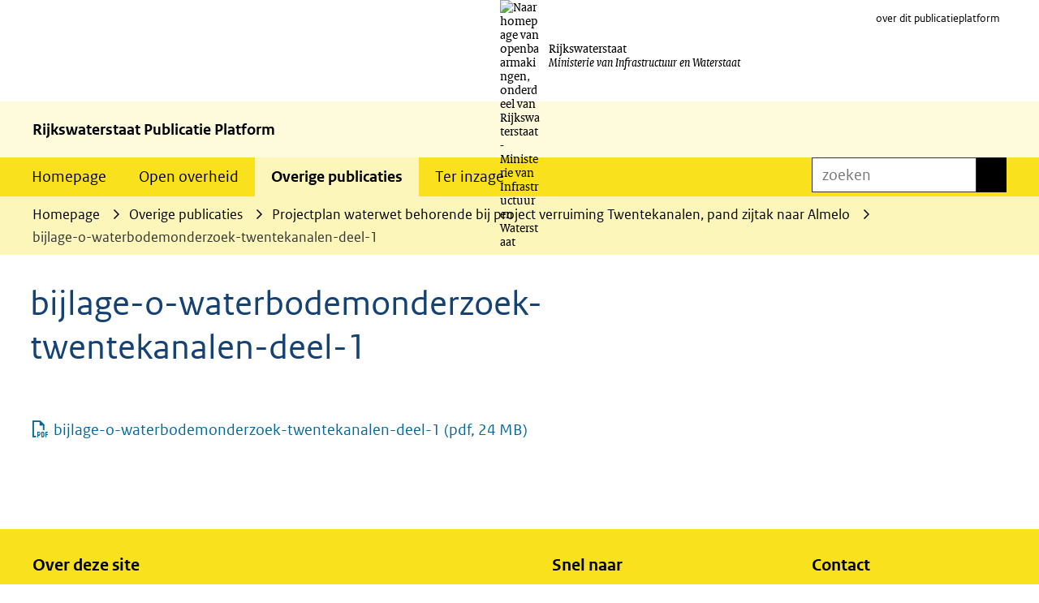

--- FILE ---
content_type: text/html; charset=utf-8
request_url: https://open.rijkswaterstaat.nl/overige-publicaties/2020/projectplan-waterwet-behorende-project/bijlage-waterbodemonderzoek-1/
body_size: 25013
content:
<!DOCTYPE html>
<html lang=nl>
  <head prefix="og: http://ogp.me/ns# dcterms: http://purl.org/dc/terms/ overheid: http://standaarden.overheid.nl/owms/">
    <meta charset="utf-8">
    <meta name=viewport content="initial-scale=1">
    <title>bijlage-o-waterbodemonderzoek-twentekanalen-deel-1 - Rijkswaterstaat Publicatie Platform</title>
    <link rel="apple-touch-icon" href="https://open.rijkswaterstaat.nl/apple-touch-icon.png">
    <link rel=icon href="https://open.rijkswaterstaat.nl/favicon.png"><!--[if IE]>
          <link rel="shortcut icon" href="https://open.rijkswaterstaat.nl/favicon.ico" />
          <![endif]-->
    <meta name="msapplication-TileColor" content="#ffffff">
    <meta name="msapplication-TileImage" content="/publish/varianten/13/favicons/256x256_favicon.png">
    <link rel=canonical href="https://open.rijkswaterstaat.nl/overige-publicaties/2020/projectplan-waterwet-behorende-project/bijlage-waterbodemonderzoek-1/">
    <meta name=generator content="iprox.">
    <link rel=author href="mailto:iprox@infoprojects.nl"><!--OWMS-Kern-->
    <meta property="dcterms:identifier" content="https://open.rijkswaterstaat.nl/overige-publicaties/2020/projectplan-waterwet-behorende-project/bijlage-waterbodemonderzoek-1/" datatype="dcterms:URI">
    <meta property="dcterms:title" content="bijlage-o-waterbodemonderzoek-twentekanalen-deel-1">
    <meta property="dcterms:language" content=nl datatype="dcterms:RFC4646">
    <meta property="overheid:authority" content=Rijkswaterstaat>
    <meta property="dcterms:creator" content=Rijkswaterstaat>
    <meta property="dcterms:modified" content="2022-10-04" datatype="dcterms:W3CDTF">
    <meta property="dcterms:available" content="start=2022-10-03;" datatype="dcterms:Period"><!--OWMS-Mantel-->
    <meta property="dcterms:description" content="">
    <meta property="dcterms:publisher" content=Rijkswaterstaat>
    <meta property="og:locale" content=nl_NL>
    <meta property="og:title" content="bijlage-o-waterbodemonderzoek-twentekanalen-deel-1">
    <meta property="og:type" content=article>
    <meta property="og:site_name" content="Rijkswaterstaat Publicatie Platform">
    <meta property="og:url" content="https://open.rijkswaterstaat.nl/overige-publicaties/2020/projectplan-waterwet-behorende-project/bijlage-waterbodemonderzoek-1/">
    <link media=all rel=stylesheet href="/views/css/b7a577f6cea8596059269e13721823b5.css">
    <link media=all rel=stylesheet href="/views/css/233ff221368d49abd16ebc3474593c36.css" class="id normalize">
    <link media=all rel=stylesheet href="/views/css/9c69de3cd886720e0708c77b28fd96f1.css" class="id rijkswaterstaat-publicatie-platform-13dot8682">
    <link media=screen rel=stylesheet href="/views/css/9cb5b73e831b32bed86263b307288465.css" class="id rijkswaterstaat-publicatie-platform-13dot8682">
    <link media=screen rel=stylesheet href="/views/css/73d8e205a5bc7efce638c14b35afdf8a.css">
    <link rel=stylesheet media=screen href="/views/publicatieplatform/css/publicatieplatform-rhs.css">
    <link rel=stylesheet href="/aspx/read.aspx?AppIdt=globalcss&amp;ItmIdts=0,5097,4,3,16,3214,3211,3215&amp;VldIdts=0,1&amp;VarIdt=13">
    <script src="/views/js/b16e9a13d159d67e6ce5ea44162adb64.js"></script>
    <script><!--
window.piwikProTagmanagerId="80f4cd32-7506-4c98-80c6-d8025a04a20a";window.piwikProTagmanagerAddress="https://statistiek.rijksoverheid.nl/containers/";
//--></script>
    <script src="/views/js/31a78bdc120ed54ae0f9f794401939eb.js"></script>
    <script><!--
window.cookiesAllowedPreferences=mapCookiesPreferences(!0);
//--></script>
    <script><!--
var requiredFields=requiredFields||[],requiredLabels=requiredLabels||[];
//--></script>
  <body class="vew-rhs var-rijkshuisstijl ipx-baseline rol-body main-has-layout-regular header-has-layout-header footer-has-layout-footerrijkshuisstijl right-aligned-list-images lazy-loading-images events-displaystyle-circle" data-breakpoints="[{&quot;className&quot;:&quot;large&quot;,&quot;minSize&quot;:1200,&quot;maxSize&quot;:99999},{&quot;className&quot;:&quot;medium&quot;,&quot;minSize&quot;:610,&quot;maxSize&quot;:1200},{&quot;className&quot;:&quot;small&quot;,&quot;minSize&quot;:0,&quot;maxSize&quot;:610}]" data-elt-breakpoints="[{ &quot;sizes&quot;:[444, 888], &quot;classNames&quot;:[&quot;elt-small&quot;, &quot;elt-medium&quot;, &quot;elt-large&quot;], &quot;selector&quot;: &quot;.grid-blok&quot; }]"><!--Google Tag Manager disabled: no id defined--><!--Start Piwik pro tag manager-->
    <script src="/views/js/d347e705184a33647d432bdb3dc4e507.js"></script><!--End Piwik pro tag manager--><!--Google analytics 4 disabled: no id defined-->
    <div id=canvas class="canvas download" data-ipx-pagetype="{&quot;alias&quot;:&quot;download&quot;}">
      <header data-ipx-pagetype="{&quot;alias&quot;:&quot;header&quot;}"><!--googleoff: all-->
        <div class="skiplink-wrapper skiplink-forward"><a class="skiplink visuallyhidden focusable" id="content-start_back" href="#content-start">Ga naar de inhoud</a></div>
        <div class="header rol-sectie-header grid-wrapper wrapper_12">
          <div class="grid-container container_12 grid-header" data-layout="{&quot;columns&quot;:12,&quot;block-columns&quot;:1,&quot;gutter&quot;:0,&quot;padding&quot;:10,&quot;grid-column-width&quot;:100,&quot;DimSiz&quot;:1200,&quot;MinSiz&quot;:100,&quot;MaxSiz&quot;:1200}">
            <div id=zone_3_logo class="grid-zone grid_12 z-logo z-rol-logo is-fullwidth-zone" data-layout="{&quot;columns&quot;:12,&quot;DimSiz&quot;:1200}">
              <div class="grid-row single-elt-row has-fullwidth-elt is-fullwidth-row rol-rij-logo rol-rij-logo">
                <div class="grid-blok grid_12 rol-logo type-logo full-width" id=Block_36836 data-layout="{&quot;id&quot;:36836,&quot;columns&quot;:12,&quot;DimSiz&quot;:1200,&quot;padding&quot;:30}">
                  <div class="grid-element">
                    <div class="grid-edge">
                      <div class="iprox-content no-icons image has-logo-with-text"><a href="https://open.rijkswaterstaat.nl/"><span class="svg-with-text"><img data-sources="[{&quot;width&quot;:50,&quot;height&quot;:125,&quot;src&quot;:&quot;/publish/pages/6296/beeldmerk-rijksoverheid_1.svg&quot;}]" alt="Naar homepage van openbaarmakingen, onderdeel van Rijkswaterstaat - Ministerie van Infrastructuur en Waterstaat" data-id=6296 id=img_pagvld_17148_0 class="img-vector img_pagvld_17148_0" width=50 height=125 src="/publish/pages/6296/beeldmerk-rijksoverheid_1.svg"><span class="logo-text"><span class=dienst>Rijkswaterstaat</span><span class="ministerie-bij-dienst">Ministerie van Infrastructuur en Waterstaat</span></span></span></a></div>
                    </div>
                  </div>
                </div>
              </div>
              <div class="grid-row single-elt-row rol-rij-secundaire-navigatie rol-rij-blok">
                <div class="grid-blok grid_6 prefix_6 rol-secundaire-navigatie type-secundaire-navigatie" id=Block_36839 data-layout="{&quot;id&quot;:36839,&quot;columns&quot;:6,&quot;DimSiz&quot;:600,&quot;prefix&quot;:6,&quot;padding&quot;:30}">
                  <div class="grid-element">
                    <div class="grid-edge">
                      <nav id="secnav-36839" aria-labelledby="nav-title-36839" class="horizontaal-rechts sec-nav-mobile-insert-in-primnav">
                        <div class="grid-title elt-hidden-small elt-hidden-medium elt-hidden-large">
                          <div class="heading-elt heading-elt-nav"><a id="nav-title-36839" class="secundaire-navigatie" href="#opensecnav" data-nosmoothanchor=true>Direct naar</a></div>
                        </div>
                        <div class="grid-inside menu-container">
                          <ul id=opensecnav>
                            <li><span class="menu-text"><a href="https://open.rijkswaterstaat.nl/publicatieplatform/">over dit publicatieplatform</a></span>
                          </ul>
                        </div>
                      </nav>
                    </div>
                  </div>
                </div>
              </div>
            </div>
            <div class="zone-clear-logo"></div>
            <div class="inner-header">
              <div id=zone_3_afzender class="grid-zone grid_12 z-afzender z-rol-afzender is-fullwidth-zone" data-layout="{&quot;columns&quot;:12,&quot;DimSiz&quot;:1200}">
                <div class="grid-row single-elt-row has-fullwidth-elt is-fullwidth-row rol-rij-tekst">
                  <div class="grid-blok grid_12 rol-tekst type-tekst" id=Block_36841 data-layout="{&quot;id&quot;:36841,&quot;columns&quot;:12,&quot;DimSiz&quot;:1200,&quot;padding&quot;:30}">
                    <div class="grid-element">
                      <div class="grid-edge">
                        <div class="grid-title">
                          <div class="heading-elt heading-elt-tekst">Rijkswaterstaat Publicatie Platform</div>
                        </div>
                      </div>
                    </div>
                  </div>
                </div>
              </div>
              <div class="zone-clear-afzender"></div>
              <div id=zone_3_navigatie class="grid-zone grid_12 z-navigatie z-rol-navigatie is-fullwidth-zone" data-layout="{&quot;columns&quot;:12,&quot;DimSiz&quot;:1200}">
                <div class="grid-blok grid_9 rol-primaire-navigatie type-primaire-navigatie" id=Block_36846 data-layout="{&quot;id&quot;:36846,&quot;columns&quot;:9,&quot;DimSiz&quot;:900,&quot;padding&quot;:30}">
                  <div class="grid-element">
                    <div class="grid-edge">
                      <nav id="nav-36846" aria-label=Hoofdrubrieken class="bl-navbar bl-navbar-static navexpand-small navexpand-medium" data-nav-expanding="small medium">
                        <div class="grid-title elt-visible-small elt-visible-medium elt-hidden-large">
                          <div class="heading-elt heading-elt-nav"><button type=button id="nav-title-36846" class="ipx-btn-link primaire-navigatie" aria-controls=openprimnav>Hoofdrubrieken</button></div>
                        </div>
                        <div class="grid-inside menu-container">
                          <ul id=openprimnav aria-labelledby="nav-title-36846" class="nav-eenvoudig">
                            <li class="bl-navitem"><span class="menu-text"><a id="navitem-73672710" class="primaire-navigatie-item" href="https://open.rijkswaterstaat.nl/">Homepage</a></span>
                            <li class="bl-navitem"><span class="menu-text"><a id="navitem-73672714" class="primaire-navigatie-item" href="https://open.rijkswaterstaat.nl/open-overheid/">Open overheid</a></span>
                            <li class="bl-navitem active"><span class="menu-text"><a id="navitem-73672716" class="primaire-navigatie-item" aria-current=true href="https://open.rijkswaterstaat.nl/overige-publicaties/">Overige publicaties</a></span>
                            <li class="bl-navitem"><span class="menu-text"><a id="navitem-73672712" class="primaire-navigatie-item" href="https://open.rijkswaterstaat.nl/ter-inzage/">Ter inzage</a></span>
                            <li class="bl-navitem sec-nav-item"><span class="menu-text"><a id="navitem-73672719" class="primaire-navigatie-item" href="https://open.rijkswaterstaat.nl/publicatieplatform/">over dit publicatieplatform</a></span>
                          </ul>
                        </div>
                      </nav>
                    </div>
                  </div>
                </div>
                <div class="grid-blok grid_3 rol-servicebalk type-servicebalk has-button-icons full-width" id=Block_1177132 data-layout="{&quot;id&quot;:1177132,&quot;columns&quot;:3,&quot;DimSiz&quot;:300,&quot;padding&quot;:30}">
                  <div class="grid-element">
                    <div class="grid-edge">
                      <div class="grid-inside">
                        <div class=zoekveld>
                          <form name="zoeken-form-1177132" id="zoeken-form-1177132" class="inline-form" action="https://open.rijkswaterstaat.nl/zoeken/" method=get novalidate><label for="zoeken-1177132" class=visuallyhidden>zoeken</label><input type=text name=zoeken_term id="zoeken-1177132" placeholder=zoeken><button type=submit class="zoek ipx-btn ipx-btn-neutral"><span class=visuallyhidden>zoeken</span></button></form>
                        </div>
                      </div>
                    </div>
                  </div>
                </div>
              </div>
              <div class="zone-clear-navigatie"></div>
              <div id=zone_3_sitepad class="grid-zone grid_12 z-sitepad z-rol-sitepad is-fullwidth-zone" data-layout="{&quot;columns&quot;:12,&quot;DimSiz&quot;:1200}">
                <div class="grid-row single-elt-row has-fullwidth-elt is-fullwidth-row rol-rij-servicebalk rol-rij-blok">
                  <div class="grid-blok grid_12 rol-servicebalk type-servicebalk has-button-icons full-width" id=Block_36848 data-layout="{&quot;id&quot;:36848,&quot;columns&quot;:12,&quot;DimSiz&quot;:1200,&quot;padding&quot;:30}">
                    <div class="grid-element">
                      <div class="grid-edge">
                        <div class="grid-inside">
                          <nav class="bread-crumb elt-hidden-none" aria-label=Broodkruimelnavigatie>
                            <div class="bread-crumb-wrapper">
                              <ol itemscope itemtype="http://schema.org/BreadcrumbList" class=kruimelpad>
                                <li itemprop=itemListElement itemscope itemtype="http://schema.org/ListItem" class=item><a itemprop=item href="https://open.rijkswaterstaat.nl/"><span itemprop=name>Homepage</span></a>
                                  <meta itemprop=position content=1><span class="bread-crumb-separator" aria-hidden=true> ›</span>
                                <li itemprop=itemListElement itemscope itemtype="http://schema.org/ListItem" class=item><a itemprop=item href="https://open.rijkswaterstaat.nl/overige-publicaties/"><span itemprop=name>Overige publicaties</span></a>
                                  <meta itemprop=position content=2><span class="bread-crumb-separator" aria-hidden=true> ›</span>
                                <li itemprop=itemListElement itemscope itemtype="http://schema.org/ListItem" class=item><a itemprop=item href="https://open.rijkswaterstaat.nl/overige-publicaties/2020/projectplan-waterwet-behorende-project/"><span itemprop=name>Projectplan waterwet behorende bij project verruiming Twentekanalen, pand zijtak naar Almelo</span></a>
                                  <meta itemprop=position content=3><span class="bread-crumb-separator" aria-hidden=true> ›</span>
                                <li itemprop=itemListElement itemscope itemtype="http://schema.org/ListItem" class="item laatste nolink" aria-current=page><span itemprop=name>bijlage-o-waterbodemonderzoek-twentekanalen-deel-1</span>
                                  <meta itemprop=position content=4>
                              </ol>
                            </div>
                          </nav>
                        </div>
                      </div>
                    </div>
                  </div>
                </div>
              </div>
              <div class="zone-clear-sitepad"></div>
            </div>
          </div>
          <div class="layout-clear clear"></div>
        </div><!--googleon: all-->
      </header>
      <main data-pagetitle="bijlage-o-waterbodemonderzoek-twentekanalen-deel-1" data-ipx-pagetype="{&quot;alias&quot;:&quot;download&quot;}">
        <div id="content-start" tabindex="-1"></div>
        <div id=content class="main rol-sectie-main grid-wrapper wrapper_12 expand-to-page">
          <div class="grid-container container_12 grid-regular has-link-icons has-list-icons" data-layout="{&quot;columns&quot;:12,&quot;block-columns&quot;:1,&quot;gutter&quot;:0,&quot;padding&quot;:10,&quot;grid-column-width&quot;:100,&quot;DimSiz&quot;:1200,&quot;MinSiz&quot;:100,&quot;MaxSiz&quot;:1200}">
            <div id=zone_5097_content class="grid-zone grid_9 z-content z-rol-content" data-layout="{&quot;columns&quot;:9,&quot;DimSiz&quot;:900}">
              <div class="grid-blok grid_9 rol-paginatitel type-titel" data-layout="{&quot;columns&quot;:9,&quot;DimSiz&quot;:900}">
                <div class="grid-element">
                  <div class="grid-edge">
                    <h1 class="grid-title">bijlage-o-waterbodemonderzoek-twentekanalen-deel-1<span class=submode></span></h1>
                  </div>
                </div>
              </div>
              <div class="grid-blok grid_9 rol-lijst type-lijst" data-layout="{&quot;columns&quot;:9,&quot;DimSiz&quot;:900,&quot;padding&quot;:30}">
                <div class="grid-element">
                  <div class="grid-edge" data-id=PagCls_24821>
                    <div class="grid-inside">
                      <div class=downloads id=downloadlijst>
                        <ul class="iprox-content list downloadlist">
                          <li class=entry><span class="li-content"><a class="importLink pdf" href="/publish/pages/4623/bijlage-o-waterbodemonderzoek-twentekanalen-deel-1.pdf">bijlage-o-waterbodemonderzoek-twentekanalen-deel-1<span class="download-info"> (pdf, 24 MB)</span></a></span>
                        </ul>
                      </div>
                    </div>
                  </div>
                </div>
              </div><br class="end-of-zone">
            </div>
            <div class="zone-clear-content"></div>
            <div id=zone_5097_aside class="grid-zone grid_3 z-aside z-rol-aside" data-layout="{&quot;columns&quot;:3,&quot;DimSiz&quot;:300}"><br class="end-of-zone"></div>
            <div class="zone-clear-aside"></div>
          </div>
          <div class="layout-clear clear"></div>
        </div>
      </main>
      <footer data-ipx-pagetype="{&quot;alias&quot;:&quot;footer&quot;}"><!--googleoff: all-->
        <div class="footer rol-sectie-footer grid-wrapper wrapper_12">
          <div class="grid-container container_12 grid-footerrijkshuisstijl has-list-icons" data-layout="{&quot;columns&quot;:12,&quot;block-columns&quot;:1,&quot;gutter&quot;:0,&quot;padding&quot;:10,&quot;grid-column-width&quot;:100,&quot;DimSiz&quot;:1200,&quot;MinSiz&quot;:100,&quot;MaxSiz&quot;:1200}">
            <div id=zone_4_share class="grid-zone grid_12 z-share z-rol-share is-fullwidth-zone" data-layout="{&quot;columns&quot;:12,&quot;DimSiz&quot;:1200}"><br class="end-of-zone"></div>
            <div class="zone-clear-share"></div>
            <div id=zone_4_afzender class="grid-zone grid_12 z-afzender z-rol-afzender is-fullwidth-zone" data-layout="{&quot;columns&quot;:12,&quot;DimSiz&quot;:1200}">
              <div class="grid-row single-elt-row has-fullwidth-elt is-fullwidth-row rol-rij-logo rol-rij-logo">
                <div class="grid-blok grid_12 rol-logo type-logo full-width" id=Block_42 data-layout="{&quot;id&quot;:42,&quot;columns&quot;:12,&quot;DimSiz&quot;:1200,&quot;padding&quot;:30}">
                  <div class="grid-element">
                    <div class="grid-edge">
                      <div class="iprox-content image no-icons">
                        <div class="iprox-image iprox-content"><img data-sources="[{&quot;width&quot;:44,&quot;height&quot;:31,&quot;src&quot;:&quot;/publish/pages/3/footer-afzender.png&quot;}]" alt="" data-id=3 id=img_pagvld_24_0 class="img-bitmap img_pagvld_24_0" width=44 height=31 src="/publish/pages/3/footer-afzender.png"></div>
                      </div>
                    </div>
                  </div>
                </div>
              </div>
            </div>
            <div class="zone-clear-afzender"></div>
            <div id=zone_4_content class="grid-zone grid_12 z-content z-rol-content is-fullwidth-zone" data-layout="{&quot;columns&quot;:12,&quot;DimSiz&quot;:1200}">
              <div class="grid-blok grid_6 rol-lijst type-lijst" id=Block_30 data-layout="{&quot;id&quot;:30,&quot;columns&quot;:6,&quot;DimSiz&quot;:600,&quot;padding&quot;:30}">
                <div class="grid-element">
                  <div class="grid-edge">
                    <div class="grid-title">
                      <h2>Over deze site</h2>
                    </div>
                    <div class="grid-inside">
                      <ul class="iprox-content list">
                        <li data-ipx-id=16 class="entry ipx-pt-artikel"><span class="li-content"><a class=siteLink href="https://open.rijkswaterstaat.nl/publicatieplatform/">Over dit publicatieplatform</a></span>
                        <li data-ipx-id=3214 class="entry ipx-pt-artikel"><span class="li-content"><a class=siteLink href="https://open.rijkswaterstaat.nl/copyright/">Copyright</a></span>
                        <li data-ipx-id=3211 class="entry ipx-pt-artikel"><span class="li-content"><a class=siteLink href="https://open.rijkswaterstaat.nl/toegankelijkheid/">Toegankelijkheid</a></span>
                        <li class=entry><span class="li-content"><a class=externLink href="https://www.rijkswaterstaat.nl/privacy">Privacy</a></span>
                        <li data-ipx-id=3215 class="entry ipx-pt-artikel"><span class="li-content"><a class=siteLink href="https://open.rijkswaterstaat.nl/archief-site/">Archief van deze site</a></span>
                      </ul>
                    </div>
                  </div>
                </div>
              </div>
              <div class="grid-blok grid_3 rol-lijst type-lijst" id=Block_37 data-layout="{&quot;id&quot;:37,&quot;columns&quot;:3,&quot;DimSiz&quot;:300,&quot;padding&quot;:30}">
                <div class="grid-element">
                  <div class="grid-edge">
                    <div class="grid-title">
                      <h2>Snel naar</h2>
                    </div>
                    <div class="grid-inside">
                      <ul class="iprox-content list">
                        <li class=entry><span class="li-content"><a class=externLink href="https://www.rijkswaterstaat.nl/">Rijkswaterstaat Homepage</a></span>
                        <li class=entry><span class="li-content"><a class=externLink href="https://standaarden.rijkswaterstaat.nl/">Rijkswaterstaat Standaarden</a></span>
                        <li class=entry><span class="li-content"><a class=externLink href="https://www.rijkswaterstaat.nl/beeldarchief">Rijkswaterstaat Beeldarchief</a></span>
                        <li class=entry><span class="li-content"><a class=externLink href="https://rijkswaterstaatdata.nl/">Rijkswaterstaat Data</a></span>
                        <li class=entry><span class="li-content"><a class=externLink href="https://www.platformparticipatie.nl/default.aspx">Platform Participatie</a></span>
                        <li class=entry><span class="li-content"><a class=externLink href="https://www.officielebekendmakingen.nl/">Officiële bekendmakingen</a></span>
                      </ul>
                    </div>
                  </div>
                </div>
              </div>
              <div class="grid-blok grid_3 rol-tekst type-tekst" id=Block_193 data-layout="{&quot;id&quot;:193,&quot;columns&quot;:3,&quot;DimSiz&quot;:300,&quot;padding&quot;:30}">
                <div class="grid-element">
                  <div class="grid-edge">
                    <div class="grid-title">
                      <h2>Contact</h2>
                    </div>
                    <div class="grid-inside description-inside">
                      <div class="iprox-content iprox-rich-content description">
                        <p>Rijkswaterstaat kunt u bereiken via telefoon 0800-8002</p>
                        <p>of  <a href="https://www.rijkswaterstaat.nl/formulieren/contactformulier" class=externLink>stel hier online een vraag</a></p>
                      </div>
                    </div>
                  </div>
                </div>
              </div>
            </div>
            <div class="zone-clear-content"></div>
          </div>
          <div class="layout-clear clear"></div>
        </div><!--googleon: all-->
      </footer>
    </div>
    <script><!--
var itmIdt="5097",envIdt="3",varIdt="13";
//--></script>
    <script src="/views/js/7eac5753b1cd42b200c9d309fa21d719.js"></script>
    <script src="/aspx/read.aspx?AppIdt=reference-lists&amp;SitIdt=2"></script>
    <script src="/views/js/151444fbe288dead5db3a9bf34f9412d.js"></script>
    <script src="/views/js/36f8c0dd2bcc9b93b13d923b6a550da6.js" class="id rijkswaterstaat-publicatie-platform"></script>
    <script src="/views/js/26d25e9ef7cfe389aab6d4d8e87a3ab8.js"></script>
    <script src="/views/publicatieplatform/js/highlightconfig.js"></script>
    <script src="/views/publicatieplatform/js/search-suggest.js"></script>

--- FILE ---
content_type: text/css
request_url: https://open.rijkswaterstaat.nl/views/publicatieplatform/css/publicatieplatform-rhs.css
body_size: 1241
content:
.site-root .z-canvas.has_bg {
  -webkit-box-pack: center;
      -ms-flex-pack: center;
          justify-content: center; }
  @media screen and (max-width: 721px) {
    .site-root .z-canvas.has_bg {
      background-color: #e5f0f9 !important;
      min-height: 120px; } }

.site-root .z-canvas .type-zoeken {
  text-align: left; }
  .site-root .z-canvas .type-zoeken .grid-title {
    display: none; }
  .site-root .z-canvas .type-zoeken .zoekveld form {
    display: -webkit-box;
    display: -ms-flexbox;
    display: flex; }
    @media screen and (min-width: 721px) {
      .site-root .z-canvas .type-zoeken .zoekveld form {
        padding-left: 10%;
        padding-right: 10%; } }
    .site-root .z-canvas .type-zoeken .zoekveld form input {
      font-style: italic;
      font-size: 1.875rem; }
    .site-root .z-canvas .type-zoeken .zoekveld form ::-webkit-input-placeholder {
      color: #000; }
    .site-root .z-canvas .type-zoeken .zoekveld form ::-moz-placeholder {
      color: #000; }
    .site-root .z-canvas .type-zoeken .zoekveld form :-ms-input-placeholder {
      color: #000; }
    .site-root .z-canvas .type-zoeken .zoekveld form ::-ms-input-placeholder {
      color: #000; }
    .site-root .z-canvas .type-zoeken .zoekveld form ::placeholder {
      color: #000; }
    .site-root .z-canvas .type-zoeken .zoekveld form button {
      background-color: #01689b;
      height: 55px;
      width: 55px;
      padding: 0; }
      .site-root .z-canvas .type-zoeken .zoekveld form button i.ico.zoek {
        background-image: url(/views/publicatieplatform/images/icons/zoek-icon.svg);
        background-position: 50% 50%;
        background-repeat: no-repeat;
        display: block;
        height: 40px; }
        .site-root .z-canvas .type-zoeken .zoekveld form button i.ico.zoek::before {
          display: none; }
      .site-root .z-canvas .type-zoeken .zoekveld form button:hover {
        background-color: #154273; }

.site-root .header .type-servicebalk,
.facetzoeker .header .type-servicebalk {
  display: none; }

.type-entry .author {
  font-size: 1.125rem; }

ul.ui-menu.search-suggest-menu {
  background-color: #fff;
  border-color: #ddd;
  padding: 0 8px 16px 8px; }
  ul.ui-menu.search-suggest-menu li.ui-menu-item {
    padding-bottom: 8px;
    padding-top: 8px; }
    ul.ui-menu.search-suggest-menu li.ui-menu-item:not(:last-child) {
      border-bottom: 1px solid #ddd; }
    ul.ui-menu.search-suggest-menu li.ui-menu-item.search-suggest-heading {
      display: none; }
    ul.ui-menu.search-suggest-menu li.ui-menu-item.search-suggest-type-result:hover {
      color: #154273; }
    ul.ui-menu.search-suggest-menu li.ui-menu-item.search-suggest-type-result a {
      -webkit-box-align: center;
          -ms-flex-align: center;
              align-items: center;
      color: #154273;
      display: -webkit-box;
      display: -ms-flexbox;
      display: flex;
      -webkit-box-orient: horizontal;
      -webkit-box-direction: normal;
          -ms-flex-direction: row;
              flex-direction: row;
      -ms-flex-wrap: wrap;
          flex-wrap: wrap;
      gap: 0 16px; }
      ul.ui-menu.search-suggest-menu li.ui-menu-item.search-suggest-type-result a.ui-state-active {
        background-color: transparent;
        border: none;
        margin: 0;
        text-decoration: none; }
      ul.ui-menu.search-suggest-menu li.ui-menu-item.search-suggest-type-result a:hover.ui-state-active {
        border: none;
        margin: 0; }
        ul.ui-menu.search-suggest-menu li.ui-menu-item.search-suggest-type-result a:hover.ui-state-active div {
          text-decoration: underline;
          text-underline-offset: 4px; }
      ul.ui-menu.search-suggest-menu li.ui-menu-item.search-suggest-type-result a .search-suggest-publicatiecategorie {
        background-color: #fefbdd;
        border-radius: 4px;
        color: #000;
        font-size: 1rem;
        padding: 4px 12px; }

.facetzoeker .z-title {
  line-height: 0; }

.facetzoeker .type-facetzoeken .zoekfacetten {
  position: relative; }
  .facetzoeker .type-facetzoeken .zoekfacetten .knoppen.knoppen-selectie-wissen {
    left: 0;
    margin-top: 0;
    position: absolute;
    top: 0; }
    .facetzoeker .type-facetzoeken .zoekfacetten .knoppen.knoppen-selectie-wissen button.ipx-btn-neutral {
      background-color: #01689b;
      color: #fff;
      padding: 10px 16px; }
      .facetzoeker .type-facetzoeken .zoekfacetten .knoppen.knoppen-selectie-wissen button.ipx-btn-neutral:hover {
        background-color: #154273; }
  .facetzoeker .type-facetzoeken .zoekfacetten .knoppen.knoppen-selectie-wissen + fieldset {
    margin-top: 56px; }
  .facetzoeker .type-facetzoeken .zoekfacetten .facet ul {
    padding-left: 32px; }
  .facetzoeker .type-facetzoeken .zoekfacetten .facet-expand-button {
    display: none; }

.facetzoeker .type-facetzoeken fieldset:not(.zoekfacetten) {
  margin-bottom: 24px;
  margin-top: 56px; }

.facetzoeker .type-facetzoeken fieldset:not(.zoekfacetten) + fieldset {
  margin-top: 0; }

.facetzoeker .type-facetzoeken fieldset:first-child::before {
  background: #e6e6e6;
  color: #666;
  content: "Selectie wissen";
  padding: 5px 20px;
  position: absolute;
  text-align: center;
  top: 0; }

.facetzoeker .type-formulier .facetzoeker-search-options {
  display: -webkit-box;
  display: -ms-flexbox;
  display: flex;
  gap: 16px 128px;
  -ms-flex-wrap: wrap;
      flex-wrap: wrap;
  margin-bottom: 16px;
  margin-top: 16px; }
  .facetzoeker .type-formulier .facetzoeker-search-options fieldset + fieldset {
    margin-top: 0; }

.rapportenindex .type-formulier form > fieldset > .rij.text .label {
  display: -webkit-box;
  display: -ms-flexbox;
  display: flex;
  -webkit-box-pack: justify;
      -ms-flex-pack: justify;
          justify-content: space-between;
  -ms-flex-wrap: wrap;
      flex-wrap: wrap; }

.downloaddossier-downloads > ul.downloadlist li.download-item a:has(span.label) {
  -webkit-box-align: center;
      -ms-flex-align: center;
          align-items: center;
  display: -webkit-box;
  display: -ms-flexbox;
  display: flex;
  gap: 16px; }
  .downloaddossier-downloads > ul.downloadlist li.download-item a:has(span.label)::before {
    -webkit-margin-end: 0;
            margin-inline-end: 0;
    -webkit-box-ordinal-group: 3;
        -ms-flex-order: 2;
            order: 2; }
  .downloaddossier-downloads > ul.downloadlist li.download-item a:has(span.label) span.label {
    -webkit-box-ordinal-group: 2;
        -ms-flex-order: 1;
            order: 1; }


--- FILE ---
content_type: application/x-javascript
request_url: https://open.rijkswaterstaat.nl/views/publicatieplatform/js/search-suggest.js
body_size: 1725
content:
!function(e){"use strict";e.widget("custom.searchSuggest",e.ui.autocomplete,{_create:function(){this._super()},_resizeMenu:function(){this.menu.element.outerWidth(this.element.outerWidth())},_renderMenu:function(t,a){var c,n=this;t.addClass("search-suggest-menu"),e.each(a,(function(e,a){if(a.type!==c){var r=window.iprox.referenceLists.getText("search-suggest-heading-".concat(a.type),"zoeken");t.append("<li class='search-suggest-heading search-suggest-heading-".concat(a.type,"' aria-label='").concat(r,"'>").concat(r,"</li>")),c=a.type}var s=n._renderItemData(t,a);if(s.addClass("search-suggest-type-".concat(a.type)),a.publicatiecategorie){var o=window.iprox.referenceLists.getText("meta-type-".concat(a.publicatiecategorie));s.append("<span class='search-suggest-publicatiecategorie'>".concat(o,"</span>"))}a.url?s.wrapInner("<a href='".concat(a.url,"'></a>")):s.wrapInner("<button type='button' />")}))}});var t=function(){e("input.search-suggest").unlessProcessed("search-suggest").each((function(t,a){return c=e(a),n=c.data("config"),void c.attr("autocomplete","off").searchSuggest({minLength:2,source:function(t,a){e.ajax({url:"?AppIdt=search-suggest",data:{Cfg:n.pagClsIdt,ItmIdt:n.itmIdt,Zoe:t.term}}).done((function(e){var t=[];e.autocomplete&&e.autocomplete.words&&e.autocomplete.words.word&&(t=t.concat(e.autocomplete.words.word.map((function(t){return{value:(e.autocomplete.prefix?"".concat(e.autocomplete.prefix," "):"")+t.label,type:t.type}})))),e.results&&e.results.result&&(t=t.concat(e.results.result.map((function(e){return{value:e.label,type:"result",url:e.value,publicatiecategorie:e.publicatiecategorie}})))),a(t)})).fail((function(){a([])}))},select:function(e,t){t.item.url?document.location=t.item.url:(c.val(t.item.value),c.closest("form").trigger("submit"))}});var c,n}))};e(window).smartresize((function(){e(".ui-autocomplete").hide()})),e(t),window.pageLoadFunctions.push(t)}(jQuery);